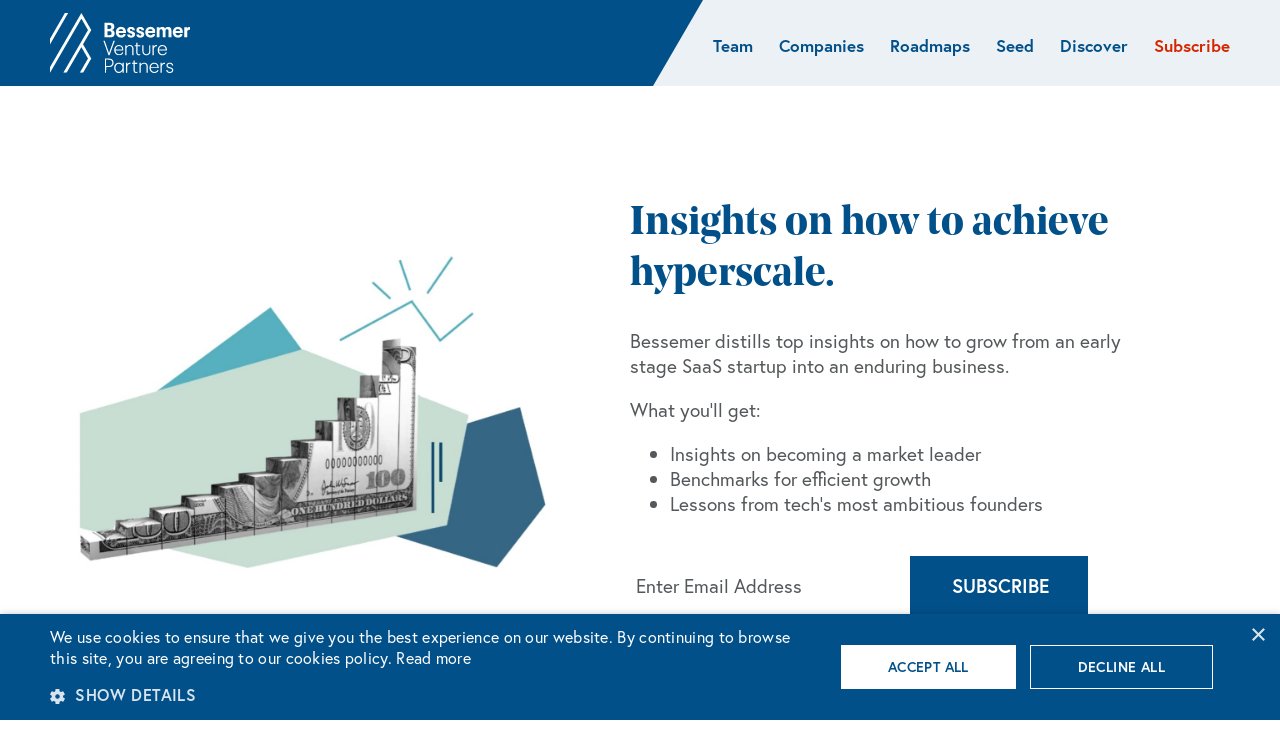

--- FILE ---
content_type: text/html; charset=UTF-8
request_url: https://www.bvp.com/startup-growth-guide
body_size: 8348
content:
<!DOCTYPE html>
<html class="no-js" lang="en-US">
	<head>
				<meta http-equiv=" content-type" content="text/html; charset=utf-8" />
		<meta charset="UTF-8" />
		<meta name="viewport" content="width=device-width, initial-scale=1" />
		<meta name="facebook-domain-verification" content="b5q4mgqykikx3kgsyvtsno4tkg0jel" />
		<meta name="google-site-verification" content="jYon7X7bHHuxMfdTV0PD1MWwk6a1naQ68zhgT7sYPys" />
				<meta name="keywords" content="Startup Growth Guide, Bessemer, bvp, Bessemer Venture Partners" />
			<meta name="copyright" content="© Bessemer Venture Partners" />
		<script type="text/javascript" charset="UTF-8" src="//cdn.cookie-script.com/s/9126717b12d3ae1932c5b981bb28395f.js"></script>
		<script>
			var expose = {};
			var app = app || {};
			app.permalink = 'https://www.bvp.com/startup-growth-guide';
			app.markdown = expose;
			app.searchPath = "/search.json.php";
			app.searchCacheSeconds = 1;
			app.submitTrackingEvents = [];
			app.clickTrackingEvents = [];
					app.submitTrackingEvents.push({target: 'header form.subscribe', fn: function() { window.fathom.trackGoal('BIPL4JI2', 0);; }});
					app.submitTrackingEvents.push({target: 'footer form.subscribe', fn: function() { window.fathom.trackGoal('HCOBGII1', 0);; }});
					app.submitTrackingEvents.push({target: 'main form.subscribe', fn: function() { window.fathom.trackGoal('52X4YNNA', 0);; }});
					app.clickTrackingEvents.push({target: '.single-post .download a', fn: function() { window.fathom.trackGoal('MEGP2GQG', 0);; }});
		</script>
		<link rel="stylesheet" href="https://use.typekit.net/dss5gtl.css" /><meta name='robots' content='index, follow, max-image-preview:large, max-snippet:-1, max-video-preview:-1' />

	<!-- This site is optimized with the Yoast SEO Premium plugin v26.8 (Yoast SEO v26.8) - https://yoast.com/product/yoast-seo-premium-wordpress/ -->
	<title>Startup Growth Guide - Bessemer Venture Partners</title>
	<meta name="description" content="Bessemer distills top insights on how to grow from an early stage SaaS startup into an enduring business." />
	<link rel="canonical" href="https://www.bvp.com/startup-growth-guide" />
	<meta property="og:locale" content="en_US" />
	<meta property="og:type" content="article" />
	<meta property="og:title" content="Campaign: Startup Growth Guide" />
	<meta property="og:description" content="Bessemer distills top insights on how to grow from an early stage SaaS startup into an enduring business." />
	<meta property="og:url" content="https://www.bvp.com/startup-growth-guide" />
	<meta property="og:site_name" content="Bessemer Venture Partners" />
	<meta property="article:modified_time" content="2023-12-19T21:49:47+00:00" />
	<meta name="twitter:card" content="summary_large_image" />
	<meta name="twitter:site" content="@BessemerVP" />
	<script type="application/ld+json" class="yoast-schema-graph">{"@context":"https://schema.org","@graph":[{"@type":"WebPage","@id":"https://www.bvp.com/startup-growth-guide","url":"https://www.bvp.com/startup-growth-guide","name":"Startup Growth Guide - Bessemer Venture Partners","isPartOf":{"@id":"https://www.bvp.com/#website"},"datePublished":"2023-01-03T01:00:20+00:00","dateModified":"2023-12-19T21:49:47+00:00","description":"Bessemer distills top insights on how to grow from an early stage SaaS startup into an enduring business.","breadcrumb":{"@id":"https://www.bvp.com/startup-growth-guide#breadcrumb"},"inLanguage":"en-US","potentialAction":[{"@type":"ReadAction","target":["https://www.bvp.com/startup-growth-guide"]}]},{"@type":"BreadcrumbList","@id":"https://www.bvp.com/startup-growth-guide#breadcrumb","itemListElement":[{"@type":"ListItem","position":1,"name":"Home","item":"https://www.bvp.com/"},{"@type":"ListItem","position":2,"name":"Campaign: Startup Growth Guide"}]},{"@type":"WebSite","@id":"https://www.bvp.com/#website","url":"https://www.bvp.com/","name":"Bessemer Venture Partners","description":"","publisher":{"@id":"https://www.bvp.com/#organization"},"potentialAction":[{"@type":"SearchAction","target":{"@type":"EntryPoint","urlTemplate":"https://www.bvp.com/?s={search_term_string}"},"query-input":{"@type":"PropertyValueSpecification","valueRequired":true,"valueName":"search_term_string"}}],"inLanguage":"en-US"},{"@type":"Organization","@id":"https://www.bvp.com/#organization","name":"Bessemer Venture Partners","url":"https://www.bvp.com/","logo":{"@type":"ImageObject","inLanguage":"en-US","@id":"https://www.bvp.com/#/schema/logo/image/","url":"https://www.bvp.com/assets/uploads/legacy-site/l/logo.png","contentUrl":"https://www.bvp.com/assets/uploads/legacy-site/l/logo.png","width":308,"height":132,"caption":"Bessemer Venture Partners"},"image":{"@id":"https://www.bvp.com/#/schema/logo/image/"},"sameAs":["https://x.com/BessemerVP","https://www.linkedin.com/company/bessemer-venture-partners","https://www.instagram.com/bessemer.venture.partners/","https://www.youtube.com/c/BessemerVenturePartners"]}]}</script>
	<!-- / Yoast SEO Premium plugin. -->


<link rel='dns-prefetch' href='//cdn.usefathom.com' />
<link rel='dns-prefetch' href='//cdnjs.cloudflare.com' />
<link rel="alternate" title="oEmbed (JSON)" type="application/json+oembed" href="https://www.bvp.com/wp-json/oembed/1.0/embed?url=https%3A%2F%2Feditor.bvp.com%2Fstartup-growth-guide" />
<link rel="alternate" title="oEmbed (XML)" type="text/xml+oembed" href="https://www.bvp.com/wp-json/oembed/1.0/embed?url=https%3A%2F%2Feditor.bvp.com%2Fstartup-growth-guide&#038;format=xml" />
<style id='wp-img-auto-sizes-contain-inline-css' type='text/css'>
img:is([sizes=auto i],[sizes^="auto," i]){contain-intrinsic-size:3000px 1500px}
/*# sourceURL=wp-img-auto-sizes-contain-inline-css */
</style>
<style id='wp-block-library-inline-css' type='text/css'>
:root{--wp-block-synced-color:#7a00df;--wp-block-synced-color--rgb:122,0,223;--wp-bound-block-color:var(--wp-block-synced-color);--wp-editor-canvas-background:#ddd;--wp-admin-theme-color:#007cba;--wp-admin-theme-color--rgb:0,124,186;--wp-admin-theme-color-darker-10:#006ba1;--wp-admin-theme-color-darker-10--rgb:0,107,160.5;--wp-admin-theme-color-darker-20:#005a87;--wp-admin-theme-color-darker-20--rgb:0,90,135;--wp-admin-border-width-focus:2px}@media (min-resolution:192dpi){:root{--wp-admin-border-width-focus:1.5px}}.wp-element-button{cursor:pointer}:root .has-very-light-gray-background-color{background-color:#eee}:root .has-very-dark-gray-background-color{background-color:#313131}:root .has-very-light-gray-color{color:#eee}:root .has-very-dark-gray-color{color:#313131}:root .has-vivid-green-cyan-to-vivid-cyan-blue-gradient-background{background:linear-gradient(135deg,#00d084,#0693e3)}:root .has-purple-crush-gradient-background{background:linear-gradient(135deg,#34e2e4,#4721fb 50%,#ab1dfe)}:root .has-hazy-dawn-gradient-background{background:linear-gradient(135deg,#faaca8,#dad0ec)}:root .has-subdued-olive-gradient-background{background:linear-gradient(135deg,#fafae1,#67a671)}:root .has-atomic-cream-gradient-background{background:linear-gradient(135deg,#fdd79a,#004a59)}:root .has-nightshade-gradient-background{background:linear-gradient(135deg,#330968,#31cdcf)}:root .has-midnight-gradient-background{background:linear-gradient(135deg,#020381,#2874fc)}:root{--wp--preset--font-size--normal:16px;--wp--preset--font-size--huge:42px}.has-regular-font-size{font-size:1em}.has-larger-font-size{font-size:2.625em}.has-normal-font-size{font-size:var(--wp--preset--font-size--normal)}.has-huge-font-size{font-size:var(--wp--preset--font-size--huge)}.has-text-align-center{text-align:center}.has-text-align-left{text-align:left}.has-text-align-right{text-align:right}.has-fit-text{white-space:nowrap!important}#end-resizable-editor-section{display:none}.aligncenter{clear:both}.items-justified-left{justify-content:flex-start}.items-justified-center{justify-content:center}.items-justified-right{justify-content:flex-end}.items-justified-space-between{justify-content:space-between}.screen-reader-text{border:0;clip-path:inset(50%);height:1px;margin:-1px;overflow:hidden;padding:0;position:absolute;width:1px;word-wrap:normal!important}.screen-reader-text:focus{background-color:#ddd;clip-path:none;color:#444;display:block;font-size:1em;height:auto;left:5px;line-height:normal;padding:15px 23px 14px;text-decoration:none;top:5px;width:auto;z-index:100000}html :where(.has-border-color){border-style:solid}html :where([style*=border-top-color]){border-top-style:solid}html :where([style*=border-right-color]){border-right-style:solid}html :where([style*=border-bottom-color]){border-bottom-style:solid}html :where([style*=border-left-color]){border-left-style:solid}html :where([style*=border-width]){border-style:solid}html :where([style*=border-top-width]){border-top-style:solid}html :where([style*=border-right-width]){border-right-style:solid}html :where([style*=border-bottom-width]){border-bottom-style:solid}html :where([style*=border-left-width]){border-left-style:solid}html :where(img[class*=wp-image-]){height:auto;max-width:100%}:where(figure){margin:0 0 1em}html :where(.is-position-sticky){--wp-admin--admin-bar--position-offset:var(--wp-admin--admin-bar--height,0px)}@media screen and (max-width:600px){html :where(.is-position-sticky){--wp-admin--admin-bar--position-offset:0px}}

/*# sourceURL=wp-block-library-inline-css */
</style><style id='global-styles-inline-css' type='text/css'>
:root{--wp--preset--aspect-ratio--square: 1;--wp--preset--aspect-ratio--4-3: 4/3;--wp--preset--aspect-ratio--3-4: 3/4;--wp--preset--aspect-ratio--3-2: 3/2;--wp--preset--aspect-ratio--2-3: 2/3;--wp--preset--aspect-ratio--16-9: 16/9;--wp--preset--aspect-ratio--9-16: 9/16;--wp--preset--color--black: #000000;--wp--preset--color--cyan-bluish-gray: #abb8c3;--wp--preset--color--white: #ffffff;--wp--preset--color--pale-pink: #f78da7;--wp--preset--color--vivid-red: #cf2e2e;--wp--preset--color--luminous-vivid-orange: #ff6900;--wp--preset--color--luminous-vivid-amber: #fcb900;--wp--preset--color--light-green-cyan: #7bdcb5;--wp--preset--color--vivid-green-cyan: #00d084;--wp--preset--color--pale-cyan-blue: #8ed1fc;--wp--preset--color--vivid-cyan-blue: #0693e3;--wp--preset--color--vivid-purple: #9b51e0;--wp--preset--gradient--vivid-cyan-blue-to-vivid-purple: linear-gradient(135deg,rgb(6,147,227) 0%,rgb(155,81,224) 100%);--wp--preset--gradient--light-green-cyan-to-vivid-green-cyan: linear-gradient(135deg,rgb(122,220,180) 0%,rgb(0,208,130) 100%);--wp--preset--gradient--luminous-vivid-amber-to-luminous-vivid-orange: linear-gradient(135deg,rgb(252,185,0) 0%,rgb(255,105,0) 100%);--wp--preset--gradient--luminous-vivid-orange-to-vivid-red: linear-gradient(135deg,rgb(255,105,0) 0%,rgb(207,46,46) 100%);--wp--preset--gradient--very-light-gray-to-cyan-bluish-gray: linear-gradient(135deg,rgb(238,238,238) 0%,rgb(169,184,195) 100%);--wp--preset--gradient--cool-to-warm-spectrum: linear-gradient(135deg,rgb(74,234,220) 0%,rgb(151,120,209) 20%,rgb(207,42,186) 40%,rgb(238,44,130) 60%,rgb(251,105,98) 80%,rgb(254,248,76) 100%);--wp--preset--gradient--blush-light-purple: linear-gradient(135deg,rgb(255,206,236) 0%,rgb(152,150,240) 100%);--wp--preset--gradient--blush-bordeaux: linear-gradient(135deg,rgb(254,205,165) 0%,rgb(254,45,45) 50%,rgb(107,0,62) 100%);--wp--preset--gradient--luminous-dusk: linear-gradient(135deg,rgb(255,203,112) 0%,rgb(199,81,192) 50%,rgb(65,88,208) 100%);--wp--preset--gradient--pale-ocean: linear-gradient(135deg,rgb(255,245,203) 0%,rgb(182,227,212) 50%,rgb(51,167,181) 100%);--wp--preset--gradient--electric-grass: linear-gradient(135deg,rgb(202,248,128) 0%,rgb(113,206,126) 100%);--wp--preset--gradient--midnight: linear-gradient(135deg,rgb(2,3,129) 0%,rgb(40,116,252) 100%);--wp--preset--font-size--small: 14px;--wp--preset--font-size--medium: 20px;--wp--preset--font-size--large: 26px;--wp--preset--font-size--x-large: 42px;--wp--preset--font-size--normal: 15px;--wp--preset--font-size--huge: 54px;--wp--preset--spacing--20: 0.44rem;--wp--preset--spacing--30: 0.67rem;--wp--preset--spacing--40: 1rem;--wp--preset--spacing--50: 1.5rem;--wp--preset--spacing--60: 2.25rem;--wp--preset--spacing--70: 3.38rem;--wp--preset--spacing--80: 5.06rem;--wp--preset--shadow--natural: 6px 6px 9px rgba(0, 0, 0, 0.2);--wp--preset--shadow--deep: 12px 12px 50px rgba(0, 0, 0, 0.4);--wp--preset--shadow--sharp: 6px 6px 0px rgba(0, 0, 0, 0.2);--wp--preset--shadow--outlined: 6px 6px 0px -3px rgb(255, 255, 255), 6px 6px rgb(0, 0, 0);--wp--preset--shadow--crisp: 6px 6px 0px rgb(0, 0, 0);}:where(.is-layout-flex){gap: 0.5em;}:where(.is-layout-grid){gap: 0.5em;}body .is-layout-flex{display: flex;}.is-layout-flex{flex-wrap: wrap;align-items: center;}.is-layout-flex > :is(*, div){margin: 0;}body .is-layout-grid{display: grid;}.is-layout-grid > :is(*, div){margin: 0;}:where(.wp-block-columns.is-layout-flex){gap: 2em;}:where(.wp-block-columns.is-layout-grid){gap: 2em;}:where(.wp-block-post-template.is-layout-flex){gap: 1.25em;}:where(.wp-block-post-template.is-layout-grid){gap: 1.25em;}.has-black-color{color: var(--wp--preset--color--black) !important;}.has-cyan-bluish-gray-color{color: var(--wp--preset--color--cyan-bluish-gray) !important;}.has-white-color{color: var(--wp--preset--color--white) !important;}.has-pale-pink-color{color: var(--wp--preset--color--pale-pink) !important;}.has-vivid-red-color{color: var(--wp--preset--color--vivid-red) !important;}.has-luminous-vivid-orange-color{color: var(--wp--preset--color--luminous-vivid-orange) !important;}.has-luminous-vivid-amber-color{color: var(--wp--preset--color--luminous-vivid-amber) !important;}.has-light-green-cyan-color{color: var(--wp--preset--color--light-green-cyan) !important;}.has-vivid-green-cyan-color{color: var(--wp--preset--color--vivid-green-cyan) !important;}.has-pale-cyan-blue-color{color: var(--wp--preset--color--pale-cyan-blue) !important;}.has-vivid-cyan-blue-color{color: var(--wp--preset--color--vivid-cyan-blue) !important;}.has-vivid-purple-color{color: var(--wp--preset--color--vivid-purple) !important;}.has-black-background-color{background-color: var(--wp--preset--color--black) !important;}.has-cyan-bluish-gray-background-color{background-color: var(--wp--preset--color--cyan-bluish-gray) !important;}.has-white-background-color{background-color: var(--wp--preset--color--white) !important;}.has-pale-pink-background-color{background-color: var(--wp--preset--color--pale-pink) !important;}.has-vivid-red-background-color{background-color: var(--wp--preset--color--vivid-red) !important;}.has-luminous-vivid-orange-background-color{background-color: var(--wp--preset--color--luminous-vivid-orange) !important;}.has-luminous-vivid-amber-background-color{background-color: var(--wp--preset--color--luminous-vivid-amber) !important;}.has-light-green-cyan-background-color{background-color: var(--wp--preset--color--light-green-cyan) !important;}.has-vivid-green-cyan-background-color{background-color: var(--wp--preset--color--vivid-green-cyan) !important;}.has-pale-cyan-blue-background-color{background-color: var(--wp--preset--color--pale-cyan-blue) !important;}.has-vivid-cyan-blue-background-color{background-color: var(--wp--preset--color--vivid-cyan-blue) !important;}.has-vivid-purple-background-color{background-color: var(--wp--preset--color--vivid-purple) !important;}.has-black-border-color{border-color: var(--wp--preset--color--black) !important;}.has-cyan-bluish-gray-border-color{border-color: var(--wp--preset--color--cyan-bluish-gray) !important;}.has-white-border-color{border-color: var(--wp--preset--color--white) !important;}.has-pale-pink-border-color{border-color: var(--wp--preset--color--pale-pink) !important;}.has-vivid-red-border-color{border-color: var(--wp--preset--color--vivid-red) !important;}.has-luminous-vivid-orange-border-color{border-color: var(--wp--preset--color--luminous-vivid-orange) !important;}.has-luminous-vivid-amber-border-color{border-color: var(--wp--preset--color--luminous-vivid-amber) !important;}.has-light-green-cyan-border-color{border-color: var(--wp--preset--color--light-green-cyan) !important;}.has-vivid-green-cyan-border-color{border-color: var(--wp--preset--color--vivid-green-cyan) !important;}.has-pale-cyan-blue-border-color{border-color: var(--wp--preset--color--pale-cyan-blue) !important;}.has-vivid-cyan-blue-border-color{border-color: var(--wp--preset--color--vivid-cyan-blue) !important;}.has-vivid-purple-border-color{border-color: var(--wp--preset--color--vivid-purple) !important;}.has-vivid-cyan-blue-to-vivid-purple-gradient-background{background: var(--wp--preset--gradient--vivid-cyan-blue-to-vivid-purple) !important;}.has-light-green-cyan-to-vivid-green-cyan-gradient-background{background: var(--wp--preset--gradient--light-green-cyan-to-vivid-green-cyan) !important;}.has-luminous-vivid-amber-to-luminous-vivid-orange-gradient-background{background: var(--wp--preset--gradient--luminous-vivid-amber-to-luminous-vivid-orange) !important;}.has-luminous-vivid-orange-to-vivid-red-gradient-background{background: var(--wp--preset--gradient--luminous-vivid-orange-to-vivid-red) !important;}.has-very-light-gray-to-cyan-bluish-gray-gradient-background{background: var(--wp--preset--gradient--very-light-gray-to-cyan-bluish-gray) !important;}.has-cool-to-warm-spectrum-gradient-background{background: var(--wp--preset--gradient--cool-to-warm-spectrum) !important;}.has-blush-light-purple-gradient-background{background: var(--wp--preset--gradient--blush-light-purple) !important;}.has-blush-bordeaux-gradient-background{background: var(--wp--preset--gradient--blush-bordeaux) !important;}.has-luminous-dusk-gradient-background{background: var(--wp--preset--gradient--luminous-dusk) !important;}.has-pale-ocean-gradient-background{background: var(--wp--preset--gradient--pale-ocean) !important;}.has-electric-grass-gradient-background{background: var(--wp--preset--gradient--electric-grass) !important;}.has-midnight-gradient-background{background: var(--wp--preset--gradient--midnight) !important;}.has-small-font-size{font-size: var(--wp--preset--font-size--small) !important;}.has-medium-font-size{font-size: var(--wp--preset--font-size--medium) !important;}.has-large-font-size{font-size: var(--wp--preset--font-size--large) !important;}.has-x-large-font-size{font-size: var(--wp--preset--font-size--x-large) !important;}
/*# sourceURL=global-styles-inline-css */
</style>

<style id='classic-theme-styles-inline-css' type='text/css'>
/*! This file is auto-generated */
.wp-block-button__link{color:#fff;background-color:#32373c;border-radius:9999px;box-shadow:none;text-decoration:none;padding:calc(.667em + 2px) calc(1.333em + 2px);font-size:1.125em}.wp-block-file__button{background:#32373c;color:#fff;text-decoration:none}
/*# sourceURL=/wp-includes/css/classic-themes.min.css */
</style>
<link rel='stylesheet' id='reset-css' href='https://www.bvp.com/assets/themes/bvp-24/css/reset.css?ver=8.1' media='all' />
<link rel='stylesheet' id='slick-css' href='https://cdnjs.cloudflare.com/ajax/libs/slick-carousel/1.8.1/slick.css?ver=1.8.1' media='all' />
<link rel='stylesheet' id='slick-theme-css' href='https://cdnjs.cloudflare.com/ajax/libs/slick-carousel/1.8.1/slick-theme.min.css?ver=1.8.1' media='all' />
<link rel='stylesheet' id='flexslider-css' href='https://www.bvp.com/assets/themes/bvp-24/js/flexslider-2.7.2.css?ver=2.7.2' media='all' />
<link rel='stylesheet' id='pretty-photo-css' href='https://www.bvp.com/assets/themes/bvp-24/js/lib/prettyPhoto/css/prettyPhoto.css?ver=2.226' media='all' />
<link rel='stylesheet' id='animated-hamburger-css' href='https://www.bvp.com/assets/themes/bvp-24/css/animated-hamburger.css?ver=2.226' media='all' />
<link rel='stylesheet' id='theme-std-css' href='https://www.bvp.com/assets/themes/bvp-24/style.css?ver=1.0' media='all' />
<link rel='stylesheet' id='theme-custom-css' href='https://www.bvp.com/assets/themes/bvp-24/css/site.css?ver=2.226' media='all' />
<link rel='stylesheet' id='mailchimp-std-css' href='https://www.bvp.com/assets/themes/bvp-24/css/classic-10_7.css?ver=2.226' media='all' />
<link rel='stylesheet' id='mailchimp-modifications-css' href='https://www.bvp.com/assets/themes/bvp-24/css/mailchimp-insights-form.css?ver=2.226' media='all' />
<script type="text/javascript" src="https://cdn.usefathom.com/script.js" id="fathom-snippet-js" defer="defer" data-wp-strategy="defer" data-site="PTCJPNMJ"   data-no-minify></script>
<script type="text/javascript" src="https://www.bvp.com/wp-includes/js/jquery/jquery.min.js?ver=3.7.1" id="jquery-core-js"></script>
<script type="text/javascript" src="https://www.bvp.com/wp-includes/js/jquery/jquery-migrate.min.js?ver=3.4.1" id="jquery-migrate-js"></script>
<script type="text/javascript" src="https://cdnjs.cloudflare.com/ajax/libs/js-cookie/2.2.1/js.cookie.min.js?ver=2.2.1" id="jquery-cookie-js"></script>
<script type="text/javascript" src="https://www.bvp.com/assets/themes/bvp-24/js/lib/conditionizr-4.4.0.min.js?ver=4.4.0" id="conditionizer-js"></script>
<script type="text/javascript" src="https://www.bvp.com/assets/themes/bvp-24/js/lib/modernizr-2.7.1.min.js?ver=2.7.1" id="modernizer-js"></script>
<script type="text/javascript" src="https://www.bvp.com/assets/themes/bvp-24/js/jquery.doubletaptogo.js?ver=2.226" id="doubletaptogo-js"></script>
<script type="text/javascript" src="https://www.bvp.com/assets/themes/bvp-24/js/site.js?ver=2.226" id="themescripts-js"></script>
<script type="text/javascript" src="https://www.bvp.com/assets/themes/bvp-24/js/lib/detectmobilebrowser.js?ver=2.226" id="detectmobile-js"></script>
<script type="text/javascript" src="https://www.bvp.com/assets/themes/bvp-24/js/lib/prettyPhoto/js/jquery.prettyPhoto-dev.js?ver=2.226" id="pretty-photo-js"></script>
<script type="text/javascript" src="https://www.bvp.com/assets/themes/bvp-24/js/jquery.lowfloat.js?ver=2.226" id="lowfloat-js"></script>
<script type="text/javascript" src="https://www.bvp.com/assets/themes/bvp-24/js/jquery.flexslider-flex-mod-keyup-fix.js?ver=3.0" id="flexslider-js"></script>
<script type="text/javascript" src="https://cdnjs.cloudflare.com/ajax/libs/slick-carousel/1.8.1/slick.min.js?ver=1.8.1" id="slick-js"></script>
<link rel="https://api.w.org/" href="https://www.bvp.com/wp-json/" /><link rel="alternate" title="JSON" type="application/json" href="https://www.bvp.com/wp-json/wp/v2/pages/13947" />				
	</head>
	<body class="wp-singular page-template page-template-modular-page page-template-modular-page-php page page-id-13947 wp-theme-bvp-24 modular-page startup-growth-guide">
		<div id="scroll-detector"></div>
				
		<header class="header page modular-page" role="banner">
			<a class="skip-nav" href="#page_top" tabindex="1">Skip To Content</a>			<div class="logo-container with-menu">
				<div class="left">
						<a href="/" class="logo" tabindex="2"><img src="https://www.bvp.com/assets/themes/bvp-24/img/clear.gif" alt="Bessemer Venture Partners" class="logo-img" style="height: 60px; width: 140px; background-image: url('https://www.bvp.com/assets/uploads/2023/08/copy-bessemer-logo.svg');"></a>				</div>
						<nav class="main" role="navigation">
			<span class="c-hamburger c-hamburger--htx narrow-menu-only" tabindex="3" aria-label="Toggle menu" role="button"><span>Toggle menu</span></span>
			<ul class="dropdown full">
						<li class="menu-item publish "><span><a href="https://www.bvp.com/team"><span>Team</span></a></span></li>
						<li class="menu-item publish "><span><a href="https://www.bvp.com/companies"><span>Companies</span></a></span></li>
						<li class="menu-item parent-menu-item publish  narrow"><span><a tabindex="-1"><span>Roadmaps</span></a><div class="sub-menu-container"><a class="close-subnav" tabindex="0"><span class="screen-reader">Close Sub Nav</span></a>
							<ul class="sub-menu">
									<li class="menu-item publish "><span>	<a href="https://www.bvp.com/ai"><span>AI  &amp; ML</span></a>	</span></li>
									<li class="menu-item publish "><span>	<a href="/companies?filter=portfolio-roadmap&value=biotech#portfolio"><span>Biotech</span></a>	</span></li>
									<li class="menu-item publish "><span>	<a href="/atlas?filter=roadmap&value=cloud#filters"><span>Cloud</span></a>	</span></li>
									<li class="menu-item publish "><span>	<a href="https://www.bvp.com/consumer"><span>Consumer</span></a>	</span></li>
									<li class="menu-item publish "><span>	<a href="https://www.bvp.com/cybersecurity"><span>Cybersecurity</span></a>	</span></li>
									<li class="menu-item publish "><span>	<a href="https://www.bvp.com/crypto-and-web3"><span>Crypto</span></a>	</span></li>
									<li class="menu-item publish "><span>	<a href="https://www.bvp.com/data"><span>Data</span></a>	</span></li>
							</ul>
							<ul class="sub-menu">
									<li class="menu-item publish "><span>	<a href="https://www.bvp.com/deep-tech-defense"><span>Deep tech  &amp; Defense</span></a>	</span></li>
									<li class="menu-item publish "><span>	<a href="/atlas?filter=roadmap&value=developer#filters"><span>Developer</span></a>	</span></li>
									<li class="menu-item publish "><span>	<a href="/companies?filter=portfolio-roadmap&value=fintech#portfolio"><span>Fintech</span></a>	</span></li>
									<li class="menu-item publish "><span>	<a href="/atlas?filter=roadmap&value=healthcare#filters"><span>Healthcare</span></a>	</span></li>
									<li class="menu-item publish "><span>	<a href="/companies?filter=portfolio-roadmap&value=marketplaces#portfolio"><span>Marketplaces</span></a>	</span></li>
									<li class="menu-item publish "><span>	<a href="/atlas?filter=roadmap&value=vertical-software#filters"><span>Vertical software</span></a>	</span></li>
							</ul></div></span>
						</li>
						<li class="menu-item publish "><span><a href="https://www.bvp.com/early-stage"><span>Seed</span></a></span></li>
						<li class="menu-item parent-menu-item publish "><span><a tabindex="-1"><span>Discover</span></a><div class="sub-menu-container"><a class="close-subnav" tabindex="0"><span class="screen-reader">Close Sub Nav</span></a>
							<ul class="sub-menu">
									<li class="menu-item publish "><span><span class="column-title">About</span>	</span></li>
									<li class="menu-item publish "><span>	<a href="https://www.bvp.com/philosophy"><span>Philosophy</span></a>	</span></li>
									<li class="menu-item publish "><span>	<a href="https://www.bvp.com/memos"><span>Memos</span></a>	</span></li>
									<li class="menu-item publish "><span>	<a href="https://www.bvp.com/anti-portfolio"><span>Anti-Portfolio</span></a>	</span></li>
									<li class="menu-item publish "><span>	<a href="https://www.bvp.com/contact"><span>Contact</span></a>	</span></li>
							</ul>
							<ul class="sub-menu">
									<li class="menu-item publish "><span><span class="column-title">Insights</span>	</span></li>
									<li class="menu-item publish "><span>	<a href="https://www.bvp.com/atlas"><span>Atlas</span></a>	</span></li>
									<li class="menu-item publish "><span>	<a href="https://www.bvp.com/news"><span>News</span></a>	</span></li>
									<li class="menu-item publish "><span>	<a href="https://www.bvp.com/everything-everywhere-all-ai-book"><span>AI insights</span></a>	</span></li>
									<li class="menu-item publish "><span>	<a href="https://www.bvp.com/heart-of-healthcare"><span>Heart of Healthcare</span></a>	</span></li>
							</ul>
							<ul class="sub-menu">
									<li class="menu-item publish "><span><span class="column-title">Resources</span>	</span></li>
									<li class="menu-item publish "><span>	<a href="https://cloudindex.bvp.com/" target="_blank"><span>Cloud Index</span></a>	</span></li>
									<li class="menu-item publish "><span>	<a href="https://www.bvp.com/strive"><span>STRIVE</span></a>	</span></li>
									<li class="menu-item publish "><span>	<a href="https://jobs.bvp.com/jobs" target="_blank"><span>Portfolio careers</span></a>	</span></li>
									<li class="menu-item publish "><span>	<a href="https://www.bvp.com/subscribe"><span>Subscribe</span></a>	</span></li>
							</ul>
							<ul class="sub-menu">
									<li class="menu-item publish "><span><span class="column-title">Global</span>	</span></li>
									<li class="menu-item publish "><span>	<a href="https://www.bvp.com/europe"><span>Europe</span></a>	</span></li>
									<li class="menu-item publish "><span>	<a href="https://www.bvp.com/israel"><span>Israel</span></a>	</span></li>
									<li class="menu-item publish "><span>	<a href="https://www.bvp.com/india"><span>India</span></a>	</span></li>
							</ul>
							<ul class="sub-menu">
									<li class="menu-item publish "><span><span class="column-title">Funds</span>	</span></li>
									<li class="menu-item publish "><span>	<a href="/news/expanding-opportunities-with-3-85-billion-for-early-stage-investments"><span>Flagship</span></a>	</span></li>
									<li class="menu-item publish "><span>	<a href="https://www.bvp.com/growth"><span>Growth</span></a>	</span></li>
									<li class="menu-item publish "><span>	<a href="https://www.bvp.com/forge" target="_blank"><span>BVP Forge</span></a>	</span></li>
							</ul></div></span>
						</li>
						<li class="menu-item publish red"><span><a href="/subscribe"><span>Subscribe</span></a></span></li>
			</ul>
		</nav>
			</div>
		</header>
		<a id="page_top"></a>
		<main class="page modular-page" style="--module-count: 2;">
			<div class="content-wrapper">
<section class="module module_new module_zig-zag right-text half image-type standard-style" id="section-0" style="--zindex-level:10;">
	<div class="module__background">
		<div class="module__content">
			<div class="non-text">
						<img src="https://www.bvp.com/assets/uploads/2023/11/campaign-startup-growth-1-min-1440x810.jpg" class="image" alt="illustrative graphic of money in a chart" />			</div>
			<div class="text">
				<div class="max-width">
						<h1 class="h-module-heading">Insights on how to achieve hyperscale.</h1>
					<div class="edited-text">
						<p>Bessemer distills top insights on how to grow from an early stage SaaS startup into an enduring business.</p>
<p>What you’ll get: </p>
<ul>
<li>Insights on becoming a market leader</li>
<li>Benchmarks for efficient growth </li>
<li>Lessons from tech’s most ambitious founders</li>
</ul>

		<div class="mc_embed_signup subscribe-form atlas">
			
			
			<form action="https://bvp.us20.list-manage.com/subscribe/post?u=7e65566045b7fe0c37c9793af&amp;id=768945e9e7" method="post" name="mc-embedded-subscribe-form" class="mc-embedded-subscribe-form validate subscribe" target="_blank">
				<div class="mc_embed_signup_scroll">
					<div class="indicates-required"><span class="asterisk">*</span> indicates required</div>
					<div class="mc-field-group">
						<label for="mce-EMAIL-1501555658">Email<span class="asterisk">*</span></label>
						<input type="email" value="" name="EMAIL" class="required email" id="mce-EMAIL-1501555658" placeholder="Enter Email Address" data-original-placeholder="Enter Email Address" required="required" aria-required="true" />
						<input type="hidden" value="" name="UTMSOURCE" />
						<input type="hidden" value="" name="UTMCAMP" />
						<input type="hidden" value="" name="UTMMEDIUM" />
						<input type="hidden" value="" name="UTMTERM" />
						<input type="hidden" value="" name="UTMCONTENT" />
						<input type="hidden" value="8" name="group[7525][8]" /><!-- Atlas -->
						<input type="hidden" name="tags" value="1609117" />
						<input type="submit" value="Subscribe" name="subscribe" class="mc-embedded-subscribe button" />
					</div>
					<div style="position: absolute; left: -15000px;" class="hidden-spam-field" aria-hidden="true">
						<label>Don’t enter a value here (used for spam control): <input type="text" name="b_7e65566045b7fe0c37c9793af_768945e9e7" tabindex="-1" value=""></label>
					</div>
				</div>
			</form>
		</div>
					</div>
				</div>
			</div>
		</div>
	</div>
</section>
		<section class="module module_new module_intro module_manual_block_intro lightbg extra-top-padding" id="section-1" style="--zindex-level:5;">
			<div class="module__background">
				<div class="module__content">
						<h2 class="h-module-heading">What you'll get</h2>
				</div>
			</div>
		</section>
		<section class="module module_new module_manual-block module_manual-block-three-column-box lightbg extra-bottom-padding" id="section-1-list" style="--zindex-level:4;">
			<div class="module__background">
				<div class="module__content">
					<div class="blocks">
							<a href="/atlas/the-product-market-fit-journey" class="box block with-image">
									<img class="block-img" src="https://www.bvp.com/assets/uploads/2019/11/atlas-illustration-banner-adam-fisher-product-market-fit-min-940x540.jpg" alt="Product-Market fit" />
								<div class="text">
									<div class="h-module-h3">The Product-Market Fit Journey</div>
									
								</div>
							</a>
							
							<a href="/atlas/10-product-led-growth-principles" class="box block with-image">
									<img class="block-img" src="https://www.bvp.com/assets/uploads/2022/03/atlas-product-led-growth-principles-min-940x540.jpg" alt="abstract lines with 10 PLG principles written on top" />
								<div class="text">
									<div class="h-module-h3">Product led growth principles</div>
									
								</div>
							</a>
							
							<a href="/atlas/six-product-strategies-to-catalyze-your-second-act" class="box block with-image">
									<img class="block-img" src="https://www.bvp.com/assets/uploads/2021/10/atlas-illustration-six-product-strategies-min-940x540.jpg" alt="finger touching screen with company logos" />
								<div class="text">
									<div class="h-module-h3">Six product strategies to catalyze your Second Act</div>
									
								</div>
							</a>
							
							<a href="/atlas/moving-upmarket-and-the-ascent-of-smb-saas" class="box block with-image">
									<img class="block-img" src="https://www.bvp.com/assets/uploads/2020/11/atlas-illustration-ascent-of-smb-min-940x540.jpg" alt="Woman holding iPad taking inventory" />
								<div class="text">
									<div class="h-module-h3">Moving upmarket and the ascent of SMB SaaS</div>
									
								</div>
							</a>
							
							<a href="/atlas/building-a-robust-cloud-ecosystem" class="box block with-image">
									<img class="block-img" src="https://www.bvp.com/assets/uploads/2021/12/atlas-cloud-ecosystem-min-940x540.jpg" alt="logos" />
								<div class="text">
									<div class="h-module-h3">Building a robust cloud ecosystem</div>
									
								</div>
							</a>
							
							<a href="/atlas/scaling-to-100-million" class="box block with-image">
									<img class="block-img" src="https://www.bvp.com/assets/uploads/2021/09/atlas-illustration-scaling-to-100m-min-940x540.jpg" alt="bar chart made of money with $100m text on it" />
								<div class="text">
									<div class="h-module-h3">Scaling to $100M</div>
									
								</div>
							</a>
							
							<a href="/atlas/scaling-to-100-million-ramping-your-cloud-gtm-engine" class="box block with-image">
									<img class="block-img" src="https://www.bvp.com/assets/uploads/2022/01/atlas-illustration-10-go-to-market-lessons-min-940x540.jpg" alt="10 GTM Lesson text written on top of clouds" />
								<div class="text">
									<div class="h-module-h3">GTM Cloud Lessons</div>
									
								</div>
							</a>
							
							<a href="/atlas/introducing-enterprise-sales-to-a-product-led-growth-organization" class="box block with-image">
									<img class="block-img" src="https://www.bvp.com/assets/uploads/2022/02/atlas-introducing-enterprise-sales-min-940x540.jpg" alt="hands typing on keyboard with company logos displayed" />
								<div class="text">
									<div class="h-module-h3">Introducing enterprise sales to a product-led growth organization</div>
									
								</div>
							</a>
							
							<a href="/atlas/how-developer-platforms-scale-with-product-led-growth-strategies" class="box block with-image">
									<img class="block-img" src="https://www.bvp.com/assets/uploads/2021/06/atlas-illustration-product-led-growth-min-940x540.jpg" alt="hand typing on laptop" />
								<div class="text">
									<div class="h-module-h3">How to triumph over product-led growth roadblocks</div>
									
								</div>
							</a>
							
							<a href="/atlas/explainer-how-to-approach-enterprise-sales-at-a-developer-centric-company" class="box block with-image">
									<img class="block-img" src="https://www.bvp.com/assets/uploads/2020/11/atlas-illustration-banner-enterprise-sales-at-developer-company-940x540.jpg" alt="Headshot of woman with less than and greater than symbols" />
								<div class="text">
									<div class="h-module-h3">Explainer: Alyson Welch on approaching enterprise sales at a developer-centric company</div>
									
								</div>
							</a>
							
							<a href="/atlas/want-to-monetize-better-three-saas-pricing-experts-share-wisdom-and-warnings" class="box block with-image">
									<img class="block-img" src="https://www.bvp.com/assets/uploads/2021/06/atlas-illustration-b2b-pricing-min-940x540.jpg" alt="headshots of 3 people and their company logos" />
								<div class="text">
									<div class="h-module-h3">Explainer: Three SaaS pricing experts on how to monetize better</div>
									
								</div>
							</a>
							
					</div>
				</div>
			</div>
		</section>
			</div>
		</main><footer class="site-footer">
		<section class="subscribe-form" id="footer-subscription-form">
			<div class="content">
				<h2>Subscribe to Atlas</h2>
				<p>Venture insights that matter</p>
				
<form method="post" action="https://bvp.us20.list-manage.com/subscribe/post-json?u=7e65566045b7fe0c37c9793af&id=768945e9e7&c=?" class="subscribe ajax-submit" data-thank-you-message="" data-redirect-to="">
	<label><span>Email (required): </span><input type="email" placeholder="Enter Email Address" data-original-placeholder="Enter Email Address" name="EMAIL" required="required" /></label><div style="position: absolute; left: -5000px;" aria-hidden="true"><label><span>Do not fill in (spam control): </span><input type="text" name="b_7e65566045b7fe0c37c9793af_768945e9e7" tabindex="-1" value="" /></label></div><input type="submit" value="Subscribe" name="subscribe" />
	<input type="hidden" class="form-source" name="MMERGE9" value="https://www.bvp.com/startup-growth-guide" />
	<input type="hidden" value="" name="UTMSOURCE" />
	<input type="hidden" value="" name="UTMCAMP" />
	<input type="hidden" value="" name="UTMMEDIUM" />
	<input type="hidden" value="" name="UTMTERM" />
	<input type="hidden" value="" name="UTMCONTENT" />
</form>			</div>
		</section>
	<section class="menu">
		<nav class="footer">
			<ul class="menu">
					<li><a href="https://www.bvp.com/contact"><span>Contact</span></a></li>
					<li><a href="https://services.dataexchange.fiscloudservices.com/LogOn" target="_blank"><span>LP</span></a></li>
					<li><a href="https://www.bvp.com/legal"><span>Legal</span></a></li>
					<li><a href="https://www.bvp.com/anti-portfolio"><span>Anti-Portfolio</span></a></li>
					<li><a href="https://jobs.bvp.com/" target="_blank"><span>Portfolio careers</span></a></li>
			</ul>
		</nav>
		<nav class="footer social">
			<ul class="menu social">
							<li><a href="https://twitter.com/bessemervp" target="_blank" class="network" tabindex="0"><img src="https://www.bvp.com/assets/uploads/2023/09/footer-icon-twitter.svg" alt="Twitter" /></a></li>
							<li><a href="https://www.linkedin.com/company/bessemer-venture-partners" target="_blank" class="network" tabindex="0"><img src="https://www.bvp.com/assets/uploads/2023/09/footer-icon-linkedin.svg" alt="LinkedIn" /></a></li>
							<li><a href="https://www.instagram.com/bessemer.venture.partners/" target="_blank" class="network" tabindex="0"><img src="https://www.bvp.com/assets/uploads/2023/08/footer-icon-instagram.svg" alt="Instagram" /></a></li>
							<li><a href="https://www.youtube.com/c/bessemerventurepartners" target="_blank" class="network" tabindex="0"><img src="https://www.bvp.com/assets/uploads/2023/08/footer-icon-youtube.svg" alt="YouTube" /></a></li>
							<li><a href="https://www.tiktok.com/@bessemerventurepartners" target="_blank" class="network" tabindex="0"><img src="https://www.bvp.com/assets/uploads/2023/08/footer-icon-tiktok.svg" alt="TikTok" /></a></li>
							<li><a href="https://www.threads.net/@bessemer.venture.partners" target="_blank" class="network" tabindex="0"><img src="https://www.bvp.com/assets/uploads/2023/08/footer-icon-threads.svg" alt="Threads" /></a></li>
			</ul>
		</nav>
	</section>
	<section class="copyright">
		<div class="copyright">© Bessemer Venture Partners</div>
	</section>
</footer>
		<script type="speculationrules">
{"prefetch":[{"source":"document","where":{"and":[{"href_matches":"/*"},{"not":{"href_matches":["/wp-*.php","/wp-admin/*","/assets/uploads/*","/assets/*","/assets/plugins/*","/assets/themes/bvp-24/*","/*\\?(.+)"]}},{"not":{"selector_matches":"a[rel~=\"nofollow\"]"}},{"not":{"selector_matches":".no-prefetch, .no-prefetch a"}}]},"eagerness":"conservative"}]}
</script>

				<div id="page-overlay"></div>
		<div id="page-overlay-content"></div>
	</body>
</html>

--- FILE ---
content_type: image/svg+xml
request_url: https://www.bvp.com/assets/uploads/2023/09/footer-icon-twitter.svg
body_size: 202
content:
<?xml version="1.0" encoding="utf-8"?>
<!-- Generator: Adobe Illustrator 25.4.1, SVG Export Plug-In . SVG Version: 6.00 Build 0)  -->
<svg version="1.1" id="Layer_1" xmlns:v="https://vecta.io/nano"
	 xmlns="http://www.w3.org/2000/svg" xmlns:xlink="http://www.w3.org/1999/xlink" x="0px" y="0px" viewBox="0 0 40 40"
	 style="enable-background:new 0 0 40 40;" xml:space="preserve">
<style type="text/css">
	.st0{fill:#FFFFFF;}
</style>
<g>
	<path class="st0" d="M20,0C9,0,0,9,0,20s9,20,20,20s20-9,20-20S31,0,20,0z M24.3,29.9l-6-8.1l-7.5,8.1H8.9l8.5-9.3L8.9,9.2h6.5
		l5.6,7.5l6.9-7.5h1.9l-8,8.6l9,12H24.3z"/>
	<polygon class="st0" points="11.7,10.6 25,28.5 28,28.5 14.7,10.6 	"/>
</g>
</svg>


--- FILE ---
content_type: image/svg+xml
request_url: https://www.bvp.com/assets/uploads/2023/08/footer-icon-youtube.svg
body_size: -38
content:
<svg xmlns="http://www.w3.org/2000/svg" width="40" height="40" xmlns:v="https://vecta.io/nano"><path d="M23.34 19.652l-4.679-2.183c-.408-.19-.744.023-.744.475v4.112c0 .452.335.665.744.475l4.677-2.183c.41-.192.41-.504.002-.696zM20 0C8.954 0 0 8.954 0 20s8.954 20 20 20 20-8.954 20-20S31.046 0 20 0zm0 28.125c-10.237 0-10.417-.923-10.417-8.125S9.763 11.875 20 11.875s10.417.923 10.417 8.125-.179 8.125-10.417 8.125z" fill="#fff"/></svg>